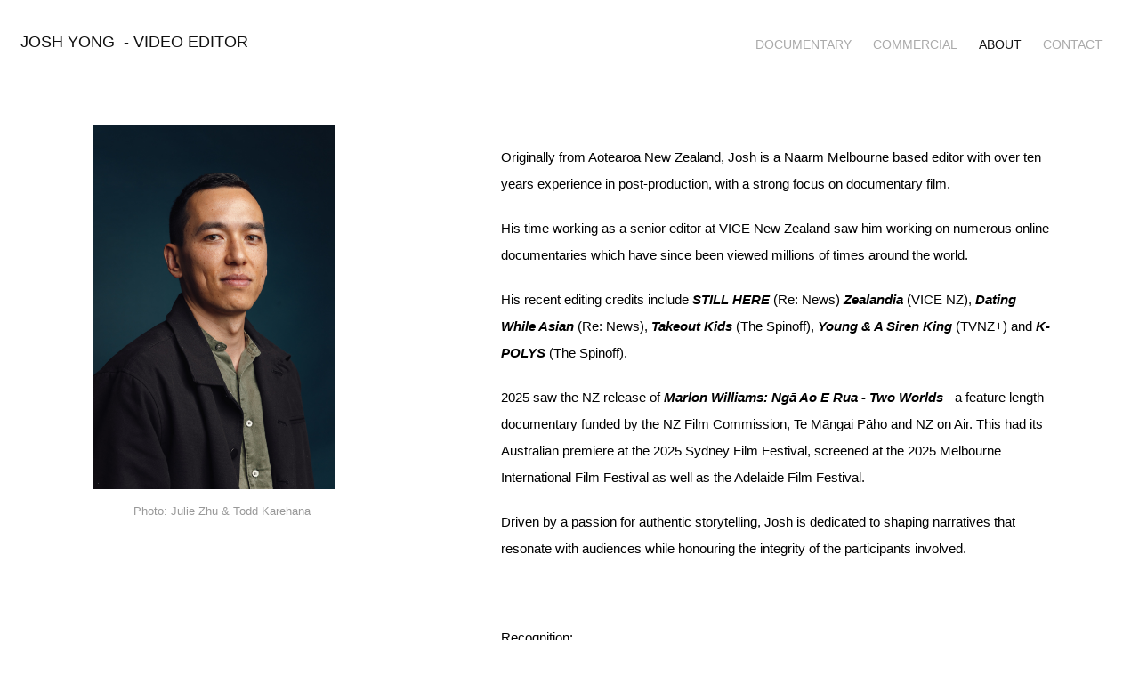

--- FILE ---
content_type: text/html; charset=utf-8
request_url: https://joshyong.co/about
body_size: 3909
content:
<!DOCTYPE HTML>
<html lang="en-US">
<head>
  <meta charset="UTF-8" />
  <meta name="viewport" content="width=device-width, initial-scale=1" />
      <meta name="keywords"  content="video editor,film editor,editor,video production,documentary,docu-series,doco-series,josh yong,new zealand,auckland" />
      <meta name="description"  content="A film editor based in Auckland New Zealand" />
      <meta name="twitter:card"  content="summary_large_image" />
      <meta name="twitter:site"  content="@AdobePortfolio" />
      <meta  property="og:title" content="Josh Yong - About" />
      <meta  property="og:description" content="A film editor based in Auckland New Zealand" />
      <meta  property="og:image" content="https://cdn.myportfolio.com/1a39c789-f8ea-43cd-a675-3ddfcc9e35e9/90022d11-6a18-4fd6-af9a-c2df6712108f_rwc_0x0x3637x2433x3637.jpg?h=dcb4c5a8107c71ec84ab6da8020c1cb2" />
        <link rel="icon" href="https://cdn.myportfolio.com/1a39c789-f8ea-43cd-a675-3ddfcc9e35e9/69ebd4d6-4e3a-4ed0-91e4-b2d1015bf2e3_carw_1x1x32.png?h=ac9d46dc83fef6f87e2019693ea1b996" />
      <link rel="stylesheet" href="/dist/css/main.css" type="text/css" />
      <link rel="stylesheet" href="https://cdn.myportfolio.com/1a39c789-f8ea-43cd-a675-3ddfcc9e35e9/93dd4b0d924efe30ed4d0538955c125a1764545744.css?h=be51c26d198f30c8964cb986931f7948" type="text/css" />
    <link rel="canonical" href="https://joshyong.co/about" />
      <title>Josh Yong - About</title>
    <script type="text/javascript" src="//use.typekit.net/ik/q99yIVfiLEEDlsD4rP3tWuAIgEnb9UjCUhMDars7_SjfecIJGLGmIKvDFQqawQFLF2jD5QiyZAwkwc9UZRIX52iqZRFRwQID52jawe4qjRJtFQj3ZQgywgGMJ6sq-1FlJ6shjaFlH6GJkrGgIMMjgfMgH6qJtKGbMs62JMebMpzckCbe.js?cb=35f77bfb8b50944859ea3d3804e7194e7a3173fb" async onload="
    try {
      window.Typekit.load();
    } catch (e) {
      console.warn('Typekit not loaded.');
    }
    "></script>
</head>
  <body class="transition-enabled">  <div class='page-background-video page-background-video-with-panel'>
  </div>
  <div class="js-responsive-nav">
    <div class="responsive-nav has-social">
      <div class="close-responsive-click-area js-close-responsive-nav">
        <div class="close-responsive-button"></div>
      </div>
          <div class="nav-container">
            <nav data-hover-hint="nav">
                <div class="gallery-title"><a href="/work" >Documentary</a></div>
                <div class="gallery-title"><a href="/commercial" >Commercial</a></div>
      <div class="page-title">
        <a href="/about" class="active">About</a>
      </div>
      <div class="page-title">
        <a href="/contact" >Contact</a>
      </div>
                <div class="social pf-nav-social" data-hover-hint="navSocialIcons">
                  <ul>
                  </ul>
                </div>
            </nav>
          </div>
    </div>
  </div>
  <div class="site-wrap cfix js-site-wrap">
    <div class="site-container">
      <div class="site-content e2e-site-content">
        <header class="site-header">
          <div class="logo-container">
              <div class="logo-wrap" data-hover-hint="logo">
                    <div class="logo e2e-site-logo-text logo-text  ">
      <a href="/work" class="preserve-whitespace">Josh Yong  - video editor</a>

</div>
              </div>
  <div class="hamburger-click-area js-hamburger">
    <div class="hamburger">
      <i></i>
      <i></i>
      <i></i>
    </div>
  </div>
          </div>
              <div class="nav-container">
                <nav data-hover-hint="nav">
                <div class="gallery-title"><a href="/work" >Documentary</a></div>
                <div class="gallery-title"><a href="/commercial" >Commercial</a></div>
      <div class="page-title">
        <a href="/about" class="active">About</a>
      </div>
      <div class="page-title">
        <a href="/contact" >Contact</a>
      </div>
                    <div class="social pf-nav-social" data-hover-hint="navSocialIcons">
                      <ul>
                      </ul>
                    </div>
                </nav>
              </div>
        </header>
        <main>
  <div class="page-container" data-context="page.page.container" data-hover-hint="pageContainer">
    <section class="page standard-modules">
      <div class="page-content js-page-content" data-context="pages" data-identity="id:p646455311c3315aca9ae922aec3e11b1703fc40c97c133e9b3598">
        <div id="project-canvas" class="js-project-modules modules content">
          <div id="project-modules">
              
              
              
              
              
              
              
              
              
              <div class="project-module module tree project-module-tree js-js-project-module e2e-site-project-module-tree" >
  <div class="tree-wrapper valign-top">
      <div class="tree-child-wrapper" style="flex: 73">
        
        <div class="project-module module image project-module-image js-js-project-module"  style="padding-top: 0px;
padding-bottom: 0px;
  width: 60%;
  float: center;
  clear: both;
">

  

  
     <div class="js-lightbox" data-src="https://cdn.myportfolio.com/1a39c789-f8ea-43cd-a675-3ddfcc9e35e9/889ebbc0-61dd-4f35-a643-9ec8e82e5d76.jpg?h=cb619067a7643198c28052bf41259211">
           <img
             class="js-lazy e2e-site-project-module-image"
             src="[data-uri]"
             data-src="https://cdn.myportfolio.com/1a39c789-f8ea-43cd-a675-3ddfcc9e35e9/889ebbc0-61dd-4f35-a643-9ec8e82e5d76_rw_1920.jpg?h=585182f8825125d323c025f6f5e49e8d"
             data-srcset="https://cdn.myportfolio.com/1a39c789-f8ea-43cd-a675-3ddfcc9e35e9/889ebbc0-61dd-4f35-a643-9ec8e82e5d76_rw_600.jpg?h=c38d04dede438c90cb7ab94de9e96e33 600w,https://cdn.myportfolio.com/1a39c789-f8ea-43cd-a675-3ddfcc9e35e9/889ebbc0-61dd-4f35-a643-9ec8e82e5d76_rw_1200.jpg?h=3ff54f04434a2e59a8469d4be72d66fe 1200w,https://cdn.myportfolio.com/1a39c789-f8ea-43cd-a675-3ddfcc9e35e9/889ebbc0-61dd-4f35-a643-9ec8e82e5d76_rw_1920.jpg?h=585182f8825125d323c025f6f5e49e8d 1920w,"
             data-sizes="(max-width: 1920px) 100vw, 1920px"
             width="1920"
             height="0"
             style="padding-bottom: 150%; background: rgba(0, 0, 0, 0.03)"
             
           >
     </div>
  

    <div class="project-module module-caption-container js-caption-container align-left">
      <div class="rich-text module-caption js-text-editable"><div style="text-align:right;">Photo: Julie Zhu &amp; Todd Karehana       </div></div>
    </div>
</div>

        
        
        
        
        
        
        
      </div>
      <div class="tree-child-wrapper" style="flex: 127">
        
        
        
        
        
        <div class="project-module module text project-module-text align- js-project-module e2e-site-project-module-text" style="padding-top: px;
padding-bottom: px;
  width: 78%;
">
  <div class="rich-text js-text-editable module-text"><div><span style="font-family:helvetica,sans-serif;"><span style="font-size:15px;" class="texteditor-inline-fontsize"><span style="color:#000000;" class="texteditor-inline-color">Originally from Aotearoa New Zealand, Josh is a Naarm Melbourne based editor with over ten years experience in post-production, with a strong focus on documentary film.</span></span></span></div><div><span style="font-family:helvetica,sans-serif;"><span style="font-size:15px;" class="texteditor-inline-fontsize"><span style="color:#000000;" class="texteditor-inline-color">His time working as a senior editor at VICE New Zealand saw him working on numerous online documentaries which have since been viewed millions of times around the world.</span></span></span></div><div><span style="font-family:helvetica,sans-serif;"><span style="font-size:15px;" class="texteditor-inline-fontsize"><span style="color:#000000;" class="texteditor-inline-color">His recent editing credits include <span class="italic"><span class="bold">STILL HERE</span></span> (Re: News) <span class="italic"><span class="bold">Zealandia</span></span> (VICE NZ), <span class="italic"><span class="bold">Dating While Asian</span></span> (Re: News), <span class="italic"><span class="bold">Takeout Kids</span></span> (The Spinoff), <span class="italic"><span class="bold">Young &amp; A Siren King</span></span> (TVNZ+) and </span></span></span><span style="font-family:helvetica,sans-serif;"><span style="font-size:15px;" class="texteditor-inline-fontsize"><span style="color:#000000;" class="texteditor-inline-color"><span class="italic"><span class="bold">K-POLYS</span></span> (The Spinoff). </span></span></span></div><div><span style="font-family:helvetica,sans-serif;"><span style="font-size:15px;" class="texteditor-inline-fontsize"><span style="color:#000000;" class="texteditor-inline-color">2025 saw the NZ release of <span class="bold"><span class="italic">Marlon Williams: Ngā Ao E Rua - Two Worlds</span></span> - a feature length documentary funded by the NZ Film Commission, Te Māngai Pāho and NZ on Air. This had its Australian premiere at the 2025 Sydney Film Festival, screened at the 2025 Melbourne International Film Festival as well as the Adelaide Film Festival.</span></span></span></div><div><span style="font-family:helvetica,sans-serif;"><span style="font-size:15px;" class="texteditor-inline-fontsize"><span style="color:#000000;" class="texteditor-inline-color">Driven by a passion for authentic storytelling, Josh is dedicated to shaping narratives that resonate with audiences while honouring the integrity of the participants involved.</span></span></span></div><div><span style="font-family:helvetica,sans-serif;"><span style="font-size:15px;" class="texteditor-inline-fontsize"><span style="color:#000000;" class="texteditor-inline-color"><br></span></span></span></div><div><span style="font-family:helvetica,sans-serif;"><span style="font-size:15px;" class="texteditor-inline-fontsize"><span style="color:#000000;" class="texteditor-inline-color"><span class="underline">Recognition:</span> </span></span></span></div><div><span style="font-family:helvetica,sans-serif;"><span style="font-size:15px;" class="texteditor-inline-fontsize"><span style="color:#000000;" class="texteditor-inline-color">NZ Screen Awards 2025:  Best Editing: Documentary / Factual - Feature - <span class="bold">FINALIST </span><span class="italic">(Marlon Williams: Ngā Ao E Rua - Two Worlds)</span></span></span></span><br></div><div><span style="font-family:helvetica,sans-serif;"><span style="font-size:15px;" class="texteditor-inline-fontsize"><span style="color:#000000;" class="texteditor-inline-color"><span class="bold"></span></span></span></span><div><span style="font-family:helvetica,sans-serif;"><span style="font-size:15px;" class="texteditor-inline-fontsize"><span style="color:#000000;" class="texteditor-inline-color">NZTV Awards 2024: Best Pasifika Programme - <span class="bold">FINALIST </span><span class="italic">(Still Here S2)</span></span></span></span></div><div><span style="font-size: 15px;"></span><span style="font-family:helvetica,sans-serif;"><span style="font-size:15px;" class="texteditor-inline-fontsize"><span style="color:#000000;" class="texteditor-inline-color">Voyager Media Awards 2023: Best Video Documentary Series - <span class="bold">WINNER </span><span class="italic">(Still Here S1)</span><span class="bold"></span></span></span></span><span style="font-size: 15px;"></span></div><div><span style="font-family:helvetica,sans-serif;"><span style="font-size:15px;" class="texteditor-inline-fontsize"><span style="color:#000000;" class="texteditor-inline-color"><span class="italic"><br></span></span></span></span></div><span style="font-family:helvetica,sans-serif;"><span style="font-size:15px;" class="texteditor-inline-fontsize"><span style="color:#000000;" class="texteditor-inline-color"><span class="bold"></span></span></span></span><br></div><div><span style="font-family:helvetica,sans-serif;"><span style="font-size:15px;" class="texteditor-inline-fontsize"><span style="color:#000000;" class="texteditor-inline-color"><span class="bold"><br></span></span></span></span></div><div><br></div></div>
</div>

        
        
        
      </div>
  </div>
</div>

          </div>
        </div>
      </div>
    </section>
        <section class="back-to-top" data-hover-hint="backToTop">
          <a href="#"><span class="arrow">&uarr;</span><span class="preserve-whitespace">Back to Top</span></a>
        </section>
        <a class="back-to-top-fixed js-back-to-top back-to-top-fixed-with-panel" data-hover-hint="backToTop" data-hover-hint-placement="top-start" href="#">
          <svg version="1.1" id="Layer_1" xmlns="http://www.w3.org/2000/svg" xmlns:xlink="http://www.w3.org/1999/xlink" x="0px" y="0px"
           viewBox="0 0 26 26" style="enable-background:new 0 0 26 26;" xml:space="preserve" class="icon icon-back-to-top">
          <g>
            <path d="M13.8,1.3L21.6,9c0.1,0.1,0.1,0.3,0.2,0.4c0.1,0.1,0.1,0.3,0.1,0.4s0,0.3-0.1,0.4c-0.1,0.1-0.1,0.3-0.3,0.4
              c-0.1,0.1-0.2,0.2-0.4,0.3c-0.2,0.1-0.3,0.1-0.4,0.1c-0.1,0-0.3,0-0.4-0.1c-0.2-0.1-0.3-0.2-0.4-0.3L14.2,5l0,19.1
              c0,0.2-0.1,0.3-0.1,0.5c0,0.1-0.1,0.3-0.3,0.4c-0.1,0.1-0.2,0.2-0.4,0.3c-0.1,0.1-0.3,0.1-0.5,0.1c-0.1,0-0.3,0-0.4-0.1
              c-0.1-0.1-0.3-0.1-0.4-0.3c-0.1-0.1-0.2-0.2-0.3-0.4c-0.1-0.1-0.1-0.3-0.1-0.5l0-19.1l-5.7,5.7C6,10.8,5.8,10.9,5.7,11
              c-0.1,0.1-0.3,0.1-0.4,0.1c-0.2,0-0.3,0-0.4-0.1c-0.1-0.1-0.3-0.2-0.4-0.3c-0.1-0.1-0.1-0.2-0.2-0.4C4.1,10.2,4,10.1,4.1,9.9
              c0-0.1,0-0.3,0.1-0.4c0-0.1,0.1-0.3,0.3-0.4l7.7-7.8c0.1,0,0.2-0.1,0.2-0.1c0,0,0.1-0.1,0.2-0.1c0.1,0,0.2,0,0.2-0.1
              c0.1,0,0.1,0,0.2,0c0,0,0.1,0,0.2,0c0.1,0,0.2,0,0.2,0.1c0.1,0,0.1,0.1,0.2,0.1C13.7,1.2,13.8,1.2,13.8,1.3z"/>
          </g>
          </svg>
        </a>
  </div>
              <footer class="site-footer" data-hover-hint="footer">
                <div class="footer-text">
                  
                </div>
              </footer>
        </main>
      </div>
    </div>
  </div>
</body>
<script type="text/javascript">
  // fix for Safari's back/forward cache
  window.onpageshow = function(e) {
    if (e.persisted) { window.location.reload(); }
  };
</script>
  <script type="text/javascript">var __config__ = {"page_id":"p646455311c3315aca9ae922aec3e11b1703fc40c97c133e9b3598","theme":{"name":"geometric"},"pageTransition":true,"linkTransition":true,"disableDownload":true,"localizedValidationMessages":{"required":"This field is required","Email":"This field must be a valid email address"},"lightbox":{"enabled":false},"cookie_banner":{"enabled":false}};</script>
  <script type="text/javascript" src="/site/translations?cb=35f77bfb8b50944859ea3d3804e7194e7a3173fb"></script>
  <script type="text/javascript" src="/dist/js/main.js?cb=35f77bfb8b50944859ea3d3804e7194e7a3173fb"></script>
</html>
